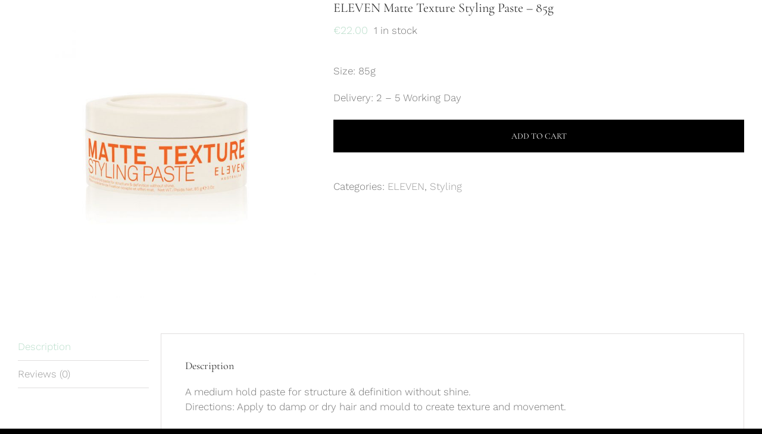

--- FILE ---
content_type: text/html; charset=UTF-8
request_url: https://susancollinshair.com/shop/eleven/eleven-matte-texture-styling-paste-85g/
body_size: 90098
content:
<!DOCTYPE html>
<html class="avada-html-layout-wide avada-html-header-position-top avada-has-site-width-percent avada-is-100-percent-template avada-has-site-width-100-percent avada-header-color-not-opaque" lang="en-AU" prefix="og: http://ogp.me/ns# fb: http://ogp.me/ns/fb#">
<head>
	<meta http-equiv="X-UA-Compatible" content="IE=edge" />
	<meta http-equiv="Content-Type" content="text/html; charset=utf-8"/>
	<meta name="viewport" content="width=device-width, initial-scale=1" />
	<title>ELEVEN Matte Texture Styling Paste &#8211; 85g &#8211; Susan Collins Home of Hair</title>
<meta name='robots' content='max-image-preview:large' />
<script>window._wca = window._wca || [];</script>
<link rel='dns-prefetch' href='//stats.wp.com' />
<link rel='dns-prefetch' href='//s.w.org' />
<link rel="alternate" type="application/rss+xml" title="Susan Collins Home of Hair &raquo; Feed" href="https://susancollinshair.com/feed/" />
<link rel="alternate" type="application/rss+xml" title="Susan Collins Home of Hair &raquo; Comments Feed" href="https://susancollinshair.com/comments/feed/" />
					<link rel="shortcut icon" href="https://susancollinshair.com/wp-content/uploads/2018/08/home-of-hair-favcon-1.png" type="image/x-icon" />
		
		
		
		
		
		<link rel="alternate" type="application/rss+xml" title="Susan Collins Home of Hair &raquo; ELEVEN Matte Texture Styling Paste &#8211; 85g Comments Feed" href="https://susancollinshair.com/shop/eleven/eleven-matte-texture-styling-paste-85g/feed/" />

		<meta property="og:title" content="ELEVEN Matte Texture Styling Paste - 85g"/>
		<meta property="og:type" content="article"/>
		<meta property="og:url" content="https://susancollinshair.com/shop/eleven/eleven-matte-texture-styling-paste-85g/"/>
		<meta property="og:site_name" content="Susan Collins Home of Hair"/>
		<meta property="og:description" content="A medium hold paste for structure &amp; definition without shine.
Directions: Apply to damp or dry hair and mould to create texture and movement."/>

									<meta property="og:image" content="https://susancollinshair.com/wp-content/uploads/2021/03/matte-texture-styling-paste-85g-PS.jpg"/>
									<script type="text/javascript">
			window._wpemojiSettings = {"baseUrl":"https:\/\/s.w.org\/images\/core\/emoji\/13.1.0\/72x72\/","ext":".png","svgUrl":"https:\/\/s.w.org\/images\/core\/emoji\/13.1.0\/svg\/","svgExt":".svg","source":{"concatemoji":"https:\/\/susancollinshair.com\/wp-includes\/js\/wp-emoji-release.min.js?ver=5.8.12"}};
			!function(e,a,t){var n,r,o,i=a.createElement("canvas"),p=i.getContext&&i.getContext("2d");function s(e,t){var a=String.fromCharCode;p.clearRect(0,0,i.width,i.height),p.fillText(a.apply(this,e),0,0);e=i.toDataURL();return p.clearRect(0,0,i.width,i.height),p.fillText(a.apply(this,t),0,0),e===i.toDataURL()}function c(e){var t=a.createElement("script");t.src=e,t.defer=t.type="text/javascript",a.getElementsByTagName("head")[0].appendChild(t)}for(o=Array("flag","emoji"),t.supports={everything:!0,everythingExceptFlag:!0},r=0;r<o.length;r++)t.supports[o[r]]=function(e){if(!p||!p.fillText)return!1;switch(p.textBaseline="top",p.font="600 32px Arial",e){case"flag":return s([127987,65039,8205,9895,65039],[127987,65039,8203,9895,65039])?!1:!s([55356,56826,55356,56819],[55356,56826,8203,55356,56819])&&!s([55356,57332,56128,56423,56128,56418,56128,56421,56128,56430,56128,56423,56128,56447],[55356,57332,8203,56128,56423,8203,56128,56418,8203,56128,56421,8203,56128,56430,8203,56128,56423,8203,56128,56447]);case"emoji":return!s([10084,65039,8205,55357,56613],[10084,65039,8203,55357,56613])}return!1}(o[r]),t.supports.everything=t.supports.everything&&t.supports[o[r]],"flag"!==o[r]&&(t.supports.everythingExceptFlag=t.supports.everythingExceptFlag&&t.supports[o[r]]);t.supports.everythingExceptFlag=t.supports.everythingExceptFlag&&!t.supports.flag,t.DOMReady=!1,t.readyCallback=function(){t.DOMReady=!0},t.supports.everything||(n=function(){t.readyCallback()},a.addEventListener?(a.addEventListener("DOMContentLoaded",n,!1),e.addEventListener("load",n,!1)):(e.attachEvent("onload",n),a.attachEvent("onreadystatechange",function(){"complete"===a.readyState&&t.readyCallback()})),(n=t.source||{}).concatemoji?c(n.concatemoji):n.wpemoji&&n.twemoji&&(c(n.twemoji),c(n.wpemoji)))}(window,document,window._wpemojiSettings);
		</script>
		<style type="text/css">
img.wp-smiley,
img.emoji {
	display: inline !important;
	border: none !important;
	box-shadow: none !important;
	height: 1em !important;
	width: 1em !important;
	margin: 0 .07em !important;
	vertical-align: -0.1em !important;
	background: none !important;
	padding: 0 !important;
}
</style>
	<link rel='stylesheet' id='wc-block-vendors-style-css'  href='https://susancollinshair.com/wp-content/plugins/woocommerce/packages/woocommerce-blocks/build/vendors-style.css?ver=4.9.1' type='text/css' media='all' />
<link rel='stylesheet' id='wc-block-style-css'  href='https://susancollinshair.com/wp-content/plugins/woocommerce/packages/woocommerce-blocks/build/style.css?ver=4.9.1' type='text/css' media='all' />
<style id='woocommerce-inline-inline-css' type='text/css'>
.woocommerce form .form-row .required { visibility: visible; }
</style>
<link rel='stylesheet' id='stripe_styles-css'  href='https://susancollinshair.com/wp-content/plugins/woocommerce-gateway-stripe/assets/css/stripe-styles.css?ver=5.1.1' type='text/css' media='all' />
<!--[if IE]>
<link rel='stylesheet' id='avada-IE-css'  href='https://susancollinshair.com/wp-content/themes/Avada/assets/css/dynamic/ie.min.css?ver=7.3.1' type='text/css' media='all' />
<style id='avada-IE-inline-css' type='text/css'>
.avada-select-parent .select-arrow{background-color:#ffffff}
.select-arrow{background-color:#ffffff}
</style>
<![endif]-->
<link rel='stylesheet' id='fusion-dynamic-css-css'  href='https://susancollinshair.com/wp-content/uploads/fusion-styles/80c8e2e0f676c116a5b51dd3738f0ee0.min.css?ver=3.3.1' type='text/css' media='all' />
<link rel='stylesheet' id='jetpack_css-css'  href='https://susancollinshair.com/wp-content/plugins/jetpack/css/jetpack.css?ver=9.7.3' type='text/css' media='all' />
<script type="text/template" id="tmpl-variation-template">
	<div class="woocommerce-variation-description">{{{ data.variation.variation_description }}}</div>
	<div class="woocommerce-variation-price">{{{ data.variation.price_html }}}</div>
	<div class="woocommerce-variation-availability">{{{ data.variation.availability_html }}}</div>
</script>
<script type="text/template" id="tmpl-unavailable-variation-template">
	<p>Sorry, this product is unavailable. Please choose a different combination.</p>
</script>
<script>if (document.location.protocol != "https:") { document.location = document.URL.replace(/^http:/i, "https:"); }</script><script type='text/javascript' src='https://susancollinshair.com/wp-includes/js/jquery/jquery.min.js?ver=3.6.0' id='jquery-core-js'></script>
<script type='text/javascript' src='https://susancollinshair.com/wp-includes/js/jquery/jquery-migrate.min.js?ver=3.3.2' id='jquery-migrate-js'></script>
<script type='text/javascript' id='woocommerce-tokenization-form-js-extra'>
/* <![CDATA[ */
var wc_tokenization_form_params = {"is_registration_required":"","is_logged_in":""};
/* ]]> */
</script>
<script type='text/javascript' src='https://susancollinshair.com/wp-content/plugins/woocommerce/assets/js/frontend/tokenization-form.min.js?ver=5.3.3' id='woocommerce-tokenization-form-js'></script>
<script defer type='text/javascript' src='https://stats.wp.com/s-202550.js' id='woocommerce-analytics-js'></script>
<link rel="https://api.w.org/" href="https://susancollinshair.com/wp-json/" /><link rel="alternate" type="application/json" href="https://susancollinshair.com/wp-json/wp/v2/product/522" /><link rel="EditURI" type="application/rsd+xml" title="RSD" href="https://susancollinshair.com/xmlrpc.php?rsd" />
<link rel="wlwmanifest" type="application/wlwmanifest+xml" href="https://susancollinshair.com/wp-includes/wlwmanifest.xml" /> 
<meta name="generator" content="WordPress 5.8.12" />
<meta name="generator" content="WooCommerce 5.3.3" />
<link rel="canonical" href="https://susancollinshair.com/shop/eleven/eleven-matte-texture-styling-paste-85g/" />
<link rel='shortlink' href='https://susancollinshair.com/?p=522' />
<link rel="alternate" type="application/json+oembed" href="https://susancollinshair.com/wp-json/oembed/1.0/embed?url=https%3A%2F%2Fsusancollinshair.com%2Fshop%2Feleven%2Feleven-matte-texture-styling-paste-85g%2F" />
<link rel="alternate" type="text/xml+oembed" href="https://susancollinshair.com/wp-json/oembed/1.0/embed?url=https%3A%2F%2Fsusancollinshair.com%2Fshop%2Feleven%2Feleven-matte-texture-styling-paste-85g%2F&#038;format=xml" />
<style type='text/css'>img#wpstats{display:none}</style>
		<style type="text/css" id="css-fb-visibility">@media screen and (max-width: 640px){body:not(.fusion-builder-ui-wireframe) .fusion-no-small-visibility{display:none !important;}body:not(.fusion-builder-ui-wireframe) .sm-text-align-center{text-align:center !important;}body:not(.fusion-builder-ui-wireframe) .sm-text-align-left{text-align:left !important;}body:not(.fusion-builder-ui-wireframe) .sm-text-align-right{text-align:right !important;}body:not(.fusion-builder-ui-wireframe) .sm-mx-auto{margin-left:auto !important;margin-right:auto !important;}body:not(.fusion-builder-ui-wireframe) .sm-ml-auto{margin-left:auto !important;}body:not(.fusion-builder-ui-wireframe) .sm-mr-auto{margin-right:auto !important;}body:not(.fusion-builder-ui-wireframe) .fusion-absolute-position-small{position:absolute;top:auto;width:100%;}}@media screen and (min-width: 641px) and (max-width: 1024px){body:not(.fusion-builder-ui-wireframe) .fusion-no-medium-visibility{display:none !important;}body:not(.fusion-builder-ui-wireframe) .md-text-align-center{text-align:center !important;}body:not(.fusion-builder-ui-wireframe) .md-text-align-left{text-align:left !important;}body:not(.fusion-builder-ui-wireframe) .md-text-align-right{text-align:right !important;}body:not(.fusion-builder-ui-wireframe) .md-mx-auto{margin-left:auto !important;margin-right:auto !important;}body:not(.fusion-builder-ui-wireframe) .md-ml-auto{margin-left:auto !important;}body:not(.fusion-builder-ui-wireframe) .md-mr-auto{margin-right:auto !important;}body:not(.fusion-builder-ui-wireframe) .fusion-absolute-position-medium{position:absolute;top:auto;width:100%;}}@media screen and (min-width: 1025px){body:not(.fusion-builder-ui-wireframe) .fusion-no-large-visibility{display:none !important;}body:not(.fusion-builder-ui-wireframe) .lg-text-align-center{text-align:center !important;}body:not(.fusion-builder-ui-wireframe) .lg-text-align-left{text-align:left !important;}body:not(.fusion-builder-ui-wireframe) .lg-text-align-right{text-align:right !important;}body:not(.fusion-builder-ui-wireframe) .lg-mx-auto{margin-left:auto !important;margin-right:auto !important;}body:not(.fusion-builder-ui-wireframe) .lg-ml-auto{margin-left:auto !important;}body:not(.fusion-builder-ui-wireframe) .lg-mr-auto{margin-right:auto !important;}body:not(.fusion-builder-ui-wireframe) .fusion-absolute-position-large{position:absolute;top:auto;width:100%;}}</style>	<noscript><style>.woocommerce-product-gallery{ opacity: 1 !important; }</style></noscript>
	<style type="text/css">.recentcomments a{display:inline !important;padding:0 !important;margin:0 !important;}</style> <style> 
.iframe-container { 
position: relative;
height: 800px; 
overflow: hidden; 
} 
.iframe-container iframe { 
position: absolute; 
top: 0; 
left: 0; 
width: 100%; 
 
} 
</style>		<script type="text/javascript">
			var doc = document.documentElement;
			doc.setAttribute( 'data-useragent', navigator.userAgent );
		</script>
		
	<style>
.iframe-container {
position: relative;
height: 800px;
overflow: hidden;
}
.iframe-container iframe {
position: absolute;
top: 0;
left: 0;
width: 100%;

}
</style></head>

<body data-rsssl=1 class="product-template-default single single-product postid-522 theme-Avada woocommerce woocommerce-page woocommerce-no-js fusion-image-hovers fusion-pagination-sizing fusion-button_size-large fusion-button_type-flat fusion-button_span-no avada-image-rollover-circle-yes avada-image-rollover-yes avada-image-rollover-direction-left fusion-body ltr fusion-sticky-header no-tablet-sticky-header no-mobile-sticky-header no-mobile-slidingbar no-mobile-totop avada-has-rev-slider-styles fusion-disable-outline fusion-sub-menu-fade mobile-logo-pos-left layout-wide-mode avada-has-boxed-modal-shadow-none layout-scroll-offset-full avada-has-zero-margin-offset-top fusion-top-header menu-text-align-center fusion-woo-product-design-classic fusion-woo-shop-page-columns-4 fusion-woo-related-columns-4 fusion-woo-archive-page-columns-3 avada-has-woo-gallery-disabled woo-sale-badge-circle woo-outofstock-badge-top_bar mobile-menu-design-modern fusion-show-pagination-text fusion-header-layout-v6 avada-responsive avada-footer-fx-none avada-menu-highlight-style-bar fusion-search-form-classic fusion-main-menu-search-overlay fusion-avatar-square avada-sticky-shrinkage avada-dropdown-styles avada-blog-layout-large avada-blog-archive-layout-large avada-header-shadow-no avada-menu-icon-position-left avada-has-megamenu-shadow avada-has-mainmenu-dropdown-divider avada-has-breadcrumb-mobile-hidden avada-has-titlebar-hide avada-has-pagination-padding avada-flyout-menu-direction-fade avada-ec-views-v1" >

		<a class="skip-link screen-reader-text" href="#content">Skip to content</a>

	<div id="boxed-wrapper">
		<div class="fusion-sides-frame"></div>
		<div id="wrapper" class="fusion-wrapper">
			<div id="home" style="position:relative;top:-1px;"></div>
			
				
			<header class="fusion-header-wrapper">
				<div class="fusion-header-v6 fusion-logo-alignment fusion-logo-left fusion-sticky-menu- fusion-sticky-logo-1 fusion-mobile-logo-1  fusion-header-has-flyout-menu">
					<div class="fusion-header-sticky-height"></div>
<div class="fusion-header">
	<div class="fusion-row">
		<div class="fusion-header-v6-content fusion-header-has-flyout-menu-content">
				<div class="fusion-logo" data-margin-top="31px" data-margin-bottom="31px" data-margin-left="0px" data-margin-right="0px">
			<a class="fusion-logo-link"  href="https://susancollinshair.com/" >

						<!-- standard logo -->
			<img src="https://susancollinshair.com/wp-content/uploads/2018/08/susan-collins-logo-400.png" srcset="https://susancollinshair.com/wp-content/uploads/2018/08/susan-collins-logo-400.png 1x, https://susancollinshair.com/wp-content/uploads/2018/08/susan-collins-logo-800.png 2x" width="400" height="49" style="max-height:49px;height:auto;" alt="Susan Collins Home of Hair Logo" data-retina_logo_url="https://susancollinshair.com/wp-content/uploads/2018/08/susan-collins-logo-800.png" class="fusion-standard-logo" />

											<!-- mobile logo -->
				<img src="https://susancollinshair.com/wp-content/uploads/2018/08/susan-collins-logo-250.png" srcset="https://susancollinshair.com/wp-content/uploads/2018/08/susan-collins-logo-250.png 1x" width="250" height="31" alt="Susan Collins Home of Hair Logo" data-retina_logo_url="" class="fusion-mobile-logo" />
			
											<!-- sticky header logo -->
				<img src="https://susancollinshair.com/wp-content/uploads/2018/08/susan-collins-logo-250.png" srcset="https://susancollinshair.com/wp-content/uploads/2018/08/susan-collins-logo-250.png 1x, https://susancollinshair.com/wp-content/uploads/2018/08/susan-collins-logo-500.png 2x" width="250" height="31" style="max-height:31px;height:auto;" alt="Susan Collins Home of Hair Logo" data-retina_logo_url="https://susancollinshair.com/wp-content/uploads/2018/08/susan-collins-logo-500.png" class="fusion-sticky-logo" />
					</a>
		</div>
			<div class="fusion-flyout-menu-icons">
				<div class="fusion-flyout-cart-wrapper"><a href="https://susancollinshair.com/?page_id=320" class="fusion-icon fusion-icon-shopping-cart" aria-hidden="true" aria-label="Toggle Shopping Cart"></a></div>
				
				
				<a class="fusion-flyout-menu-toggle" aria-hidden="true" aria-label="Toggle Menu" href="#">
					<div class="fusion-toggle-icon-line"></div>
					<div class="fusion-toggle-icon-line"></div>
					<div class="fusion-toggle-icon-line"></div>
				</a>
			</div>
		</div>

		<div class="fusion-main-menu fusion-flyout-menu" role="navigation" aria-label="Main Menu">
			<ul id="menu-main-nav" class="fusion-menu"><li  id="menu-item-22"  class="menu-item menu-item-type-post_type menu-item-object-page menu-item-home menu-item-22"  data-item-id="22"><a  href="https://susancollinshair.com/" class="fusion-bar-highlight"><span class="menu-text">Home</span></a></li><li  id="menu-item-21"  class="menu-item menu-item-type-post_type menu-item-object-page menu-item-21"  data-item-id="21"><a  href="https://susancollinshair.com/services/" class="fusion-bar-highlight"><span class="menu-text">Services</span></a></li><li  id="menu-item-1023"  class="menu-item menu-item-type-post_type menu-item-object-page menu-item-1023"  data-item-id="1023"><a  href="https://susancollinshair.com/bcorp/" class="fusion-bar-highlight"><span class="menu-text">BCorp</span></a></li><li  id="menu-item-939"  class="menu-item menu-item-type-post_type menu-item-object-page menu-item-939"  data-item-id="939"><a  href="https://susancollinshair.com/bridal/" class="fusion-bar-highlight"><span class="menu-text">Bridal</span></a></li><li  id="menu-item-171"  class="menu-item menu-item-type-post_type menu-item-object-page menu-item-171"  data-item-id="171"><a  href="https://susancollinshair.com/our-team/" class="fusion-bar-highlight"><span class="menu-text">Our Team</span></a></li><li  id="menu-item-19"  class="menu-item menu-item-type-post_type menu-item-object-page menu-item-19"  data-item-id="19"><a  href="https://susancollinshair.com/salon/" class="fusion-bar-highlight"><span class="menu-text">Salon</span></a></li><li  id="menu-item-20"  class="menu-item menu-item-type-post_type menu-item-object-page menu-item-20"  data-item-id="20"><a  href="https://susancollinshair.com/book-appointment/" class="fusion-bar-highlight"><span class="menu-text">Appointments</span></a></li><li  id="menu-item-1018"  class="menu-item menu-item-type-post_type menu-item-object-page menu-item-1018"  data-item-id="1018"><a  href="https://susancollinshair.com/mission-statement/" class="fusion-bar-highlight"><span class="menu-text">Mission Statement</span></a></li><li  id="menu-item-1078"  class="menu-item menu-item-type-post_type menu-item-object-page menu-item-1078 fusion-flyout-menu-item-last"  data-item-id="1078"><a  href="https://susancollinshair.com/cancellation-policy/" class="fusion-bar-highlight"><span class="menu-text">Cancellation Policy</span></a></li></ul>		</div>

		
		<div class="fusion-flyout-menu-bg"></div>
	</div>
</div>
				</div>
				<div class="fusion-clearfix"></div>
			</header>
							
				
		<div id="sliders-container">
					</div>
				
				
			
			
						<main id="main" class="clearfix width-100">
				<div class="fusion-row" style="max-width:100%;">

			<div class="woocommerce-container">
			<section id="content"class="" style="width: 100%;">
		<div data-slug="" class="wpf-search-container">
					
			<div class="woocommerce-notices-wrapper"></div><div id="product-522" class="product type-product post-522 status-publish first instock product_cat-eleven product_cat-styling has-post-thumbnail taxable shipping-taxable purchasable product-type-simple product-grid-view">

	<div class="avada-single-product-gallery-wrapper avada-product-images-global avada-product-images-thumbnails-bottom">
<div class="woocommerce-product-gallery woocommerce-product-gallery--with-images woocommerce-product-gallery--columns-4 images avada-product-gallery" data-columns="4" style="opacity: 0; transition: opacity .25s ease-in-out;">
	<figure class="woocommerce-product-gallery__wrapper">
		<div data-thumb="https://susancollinshair.com/wp-content/uploads/2021/03/matte-texture-styling-paste-85g-PS-100x100.jpg" data-thumb-alt="" class="woocommerce-product-gallery__image"><a href="https://susancollinshair.com/wp-content/uploads/2021/03/matte-texture-styling-paste-85g-PS.jpg"><img width="700" height="700" src="https://susancollinshair.com/wp-content/uploads/2021/03/matte-texture-styling-paste-85g-PS-700x700.jpg" class="wp-post-image" alt="" title="matte-texture-styling-paste-85g-PS" data-caption="" data-src="https://susancollinshair.com/wp-content/uploads/2021/03/matte-texture-styling-paste-85g-PS.jpg" data-large_image="https://susancollinshair.com/wp-content/uploads/2021/03/matte-texture-styling-paste-85g-PS.jpg" data-large_image_width="1200" data-large_image_height="1200" srcset="https://susancollinshair.com/wp-content/uploads/2021/03/matte-texture-styling-paste-85g-PS-66x66.jpg 66w, https://susancollinshair.com/wp-content/uploads/2021/03/matte-texture-styling-paste-85g-PS-100x100.jpg 100w, https://susancollinshair.com/wp-content/uploads/2021/03/matte-texture-styling-paste-85g-PS-150x150.jpg 150w, https://susancollinshair.com/wp-content/uploads/2021/03/matte-texture-styling-paste-85g-PS-200x200.jpg 200w, https://susancollinshair.com/wp-content/uploads/2021/03/matte-texture-styling-paste-85g-PS-300x300.jpg 300w, https://susancollinshair.com/wp-content/uploads/2021/03/matte-texture-styling-paste-85g-PS-400x400.jpg 400w, https://susancollinshair.com/wp-content/uploads/2021/03/matte-texture-styling-paste-85g-PS-500x500.jpg 500w, https://susancollinshair.com/wp-content/uploads/2021/03/matte-texture-styling-paste-85g-PS-600x600.jpg 600w, https://susancollinshair.com/wp-content/uploads/2021/03/matte-texture-styling-paste-85g-PS-700x700.jpg 700w, https://susancollinshair.com/wp-content/uploads/2021/03/matte-texture-styling-paste-85g-PS-768x768.jpg 768w, https://susancollinshair.com/wp-content/uploads/2021/03/matte-texture-styling-paste-85g-PS-800x800.jpg 800w, https://susancollinshair.com/wp-content/uploads/2021/03/matte-texture-styling-paste-85g-PS-1024x1024.jpg 1024w, https://susancollinshair.com/wp-content/uploads/2021/03/matte-texture-styling-paste-85g-PS.jpg 1200w" sizes="(max-width: 700px) 100vw, 700px" /></a><a class="avada-product-gallery-lightbox-trigger" href="https://susancollinshair.com/wp-content/uploads/2021/03/matte-texture-styling-paste-85g-PS.jpg" data-rel="iLightbox[]" alt="" data-title="matte-texture-styling-paste-85g-PS" data-caption=""></a></div>	</figure>
</div>
</div>

	<div class="summary entry-summary">
		<div class="summary-container"><h1 itemprop="name" class="product_title entry-title">ELEVEN Matte Texture Styling Paste &#8211; 85g</h1>
<p class="price"><span class="woocommerce-Price-amount amount"><bdi><span class="woocommerce-Price-currencySymbol">&euro;</span>22.00</bdi></span></p>
<div class="avada-availability">
	<p class="stock in-stock">1 in stock</p></div>
<div class="product-border fusion-separator sep-none"></div>

<div class="post-content woocommerce-product-details__short-description">
	<p>Size: 85g</p>
<p>Delivery: 2 &#8211; 5 Working Day</p>
</div>
<p class="stock in-stock">1 in stock</p>

	
	<form class="cart" action="https://susancollinshair.com/shop/eleven/eleven-matte-texture-styling-paste-85g/" method="post" enctype='multipart/form-data'>
		
			<div class="quantity hidden">
		<input type="hidden" id="quantity_693e3567be255" class="qty" name="quantity" value="1" />
	</div>
			<div id="wc-stripe-payment-request-wrapper" style="clear:both;padding-top:1.5em;display:none;">
			<div id="wc-stripe-payment-request-button">
								<!-- A Stripe Element will be inserted here. -->
			</div>
		</div>
				<p id="wc-stripe-payment-request-button-separator" style="margin-top:1.5em;text-align:center;display:none;">&mdash; OR &mdash;</p>
		
		<button type="submit" name="add-to-cart" value="522" class="single_add_to_cart_button button alt">Add to cart</button>

			</form>

	
<div class="product_meta">

	
	
	<span class="posted_in">Categories: <a href="https://susancollinshair.com/product-category/eleven/" rel="tag">ELEVEN</a>, <a href="https://susancollinshair.com/product-category/styling/" rel="tag">Styling</a></span>
	
	
</div>
</div>	</div>

	
	<div class="woocommerce-tabs wc-tabs-wrapper">
		<ul class="tabs wc-tabs" role="tablist">
							<li class="description_tab" id="tab-title-description" role="tab" aria-controls="tab-description">
					<a href="#tab-description">
						Description					</a>
				</li>
							<li class="reviews_tab" id="tab-title-reviews" role="tab" aria-controls="tab-reviews">
					<a href="#tab-reviews">
						Reviews (0)					</a>
				</li>
					</ul>
					<div class="woocommerce-Tabs-panel woocommerce-Tabs-panel--description panel entry-content wc-tab" id="tab-description" role="tabpanel" aria-labelledby="tab-title-description">
				
<div class="post-content">
		  <h3 class="fusion-woocommerce-tab-title">Description</h3>
	
	<p>A medium hold paste for structure &amp; definition without shine.<br />
Directions: Apply to damp or dry hair and mould to create texture and movement.</p>
</div>
			</div>
					<div class="woocommerce-Tabs-panel woocommerce-Tabs-panel--reviews panel entry-content wc-tab" id="tab-reviews" role="tabpanel" aria-labelledby="tab-title-reviews">
				<div id="reviews" class="woocommerce-Reviews">
	<div id="comments">
		<h2 class="woocommerce-Reviews-title">
			Reviews		</h2>

					<p class="woocommerce-noreviews">There are no reviews yet.</p>
			</div>

			<div id="review_form_wrapper">
			<div id="review_form">
					<div id="respond" class="comment-respond">
		<span id="reply-title" class="comment-reply-title">Be the first to review &ldquo;ELEVEN Matte Texture Styling Paste &#8211; 85g&rdquo; <small><a rel="nofollow" id="cancel-comment-reply-link" href="/shop/eleven/eleven-matte-texture-styling-paste-85g/#respond" style="display:none;">Cancel reply</a></small></span><form action="https://susancollinshair.com/wp-comments-post.php" method="post" id="commentform" class="comment-form"><p class="comment-notes"><span id="email-notes">Your email address will not be published.</span> Required fields are marked <span class="required">*</span></p><div class="comment-form-rating"><label for="rating">Your rating&nbsp;<span class="required">*</span></label><select name="rating" id="rating" required>
						<option value="">Rate&hellip;</option>
						<option value="5">Perfect</option>
						<option value="4">Good</option>
						<option value="3">Average</option>
						<option value="2">Not that bad</option>
						<option value="1">Very poor</option>
					</select></div><p class="comment-form-comment"><label for="comment">Your review&nbsp;<span class="required">*</span></label><textarea id="comment" name="comment" cols="45" rows="8" required></textarea></p><p class="comment-form-author"><label for="author">Name&nbsp;<span class="required">*</span></label><input id="author" name="author" type="text" value="" size="30" required /></p>
<p class="comment-form-email"><label for="email">Email&nbsp;<span class="required">*</span></label><input id="email" name="email" type="email" value="" size="30" required /></p>
<p class="form-submit"><input name="submit" type="submit" id="submit" class="submit" value="Submit" /> <input type='hidden' name='comment_post_ID' value='522' id='comment_post_ID' />
<input type='hidden' name='comment_parent' id='comment_parent' value='0' />
</p></form>	</div><!-- #respond -->
				</div>
		</div>
	
	<div class="clear"></div>
</div>
			</div>
		
			</div>

<div class="fusion-clearfix"></div>

		<ul class="social-share clearfix">
		<li class="facebook">
			<a class="fusion-facebook-sharer-icon" href="https://www.facebook.com/sharer.php?u=https%3A%2F%2Fsusancollinshair.com%2Fshop%2Feleven%2Feleven-matte-texture-styling-paste-85g%2F" target="_blank" rel="noopener noreferrer">
				<i class="fontawesome-icon medium circle-yes fusion-icon-facebook" aria-hidden="true"></i>
				<div class="fusion-woo-social-share-text">
					<span>Share On Facebook</span>
				</div>
			</a>
		</li>
		<li class="twitter">
			<a href="https://twitter.com/share?text=ELEVEN Matte Texture Styling Paste &#8211; 85g&amp;url=https%3A%2F%2Fsusancollinshair.com%2Fshop%2Feleven%2Feleven-matte-texture-styling-paste-85g%2F" target="_blank" rel="noopener noreferrer">
				<i class="fontawesome-icon medium circle-yes fusion-icon-twitter" aria-hidden="true"></i>
				<div class="fusion-woo-social-share-text">
					<span>Tweet This Product</span>
				</div>
			</a>
		</li>
		<li class="pinterest">
						<a href="http://pinterest.com/pin/create/button/?url=https%3A%2F%2Fsusancollinshair.com%2Fshop%2Feleven%2Feleven-matte-texture-styling-paste-85g%2F&amp;description=ELEVEN%20Matte%20Texture%20Styling%20Paste%20%26%238211%3B%2085g&amp;media=https%3A%2F%2Fsusancollinshair.com%2Fwp-content%2Fuploads%2F2021%2F03%2Fmatte-texture-styling-paste-85g-PS.jpg" target="_blank" rel="noopener noreferrer">
				<i class="fontawesome-icon medium circle-yes fusion-icon-pinterest" aria-hidden="true"></i>
				<div class="fusion-woo-social-share-text">
					<span>Pin This Product</span>
				</div>
			</a>
		</li>
		<li class="email">
			<a href="mailto:?subject=ELEVEN%20Matte%20Texture%20Styling%20Paste%20%E2%80%93%2085g&body=https://susancollinshair.com/shop/eleven/eleven-matte-texture-styling-paste-85g/" target="_blank" rel="noopener noreferrer">
				<i class="fontawesome-icon medium circle-yes fusion-icon-mail" aria-hidden="true"></i>
				<div class="fusion-woo-social-share-text">
					<span>Email This Product</span>
				</div>
			</a>
		</li>
	</ul>
<div class="fusion-clearfix"></div>
	<section class="related products">

					<h2>Related products</h2>
				
		<ul class="products clearfix products-4">

			
					<li class="product type-product post-528 status-publish first instock product_cat-eleven product_cat-styling has-post-thumbnail taxable shipping-taxable purchasable product-type-simple product-grid-view">
	<div class="fusion-product-wrapper">
<a href="https://susancollinshair.com/shop/eleven/eleven-keep-my-curl-defining-cream/" class="product-images" aria-label="ELEVEN Keep My Curl Defining Cream">

<div class="featured-image">
		<img width="500" height="500" src="https://susancollinshair.com/wp-content/uploads/2021/03/keep-my-curl-defining-cream-150ml-PS-SLIM-500x500.jpg" class="attachment-shop_catalog size-shop_catalog wp-post-image" alt="" srcset="https://susancollinshair.com/wp-content/uploads/2021/03/keep-my-curl-defining-cream-150ml-PS-SLIM-66x66.jpg 66w, https://susancollinshair.com/wp-content/uploads/2021/03/keep-my-curl-defining-cream-150ml-PS-SLIM-100x100.jpg 100w, https://susancollinshair.com/wp-content/uploads/2021/03/keep-my-curl-defining-cream-150ml-PS-SLIM-150x150.jpg 150w, https://susancollinshair.com/wp-content/uploads/2021/03/keep-my-curl-defining-cream-150ml-PS-SLIM-200x200.jpg 200w, https://susancollinshair.com/wp-content/uploads/2021/03/keep-my-curl-defining-cream-150ml-PS-SLIM-300x300.jpg 300w, https://susancollinshair.com/wp-content/uploads/2021/03/keep-my-curl-defining-cream-150ml-PS-SLIM-400x400.jpg 400w, https://susancollinshair.com/wp-content/uploads/2021/03/keep-my-curl-defining-cream-150ml-PS-SLIM-500x500.jpg 500w, https://susancollinshair.com/wp-content/uploads/2021/03/keep-my-curl-defining-cream-150ml-PS-SLIM-600x600.jpg 600w, https://susancollinshair.com/wp-content/uploads/2021/03/keep-my-curl-defining-cream-150ml-PS-SLIM-700x700.jpg 700w, https://susancollinshair.com/wp-content/uploads/2021/03/keep-my-curl-defining-cream-150ml-PS-SLIM-768x768.jpg 768w, https://susancollinshair.com/wp-content/uploads/2021/03/keep-my-curl-defining-cream-150ml-PS-SLIM-800x800.jpg 800w, https://susancollinshair.com/wp-content/uploads/2021/03/keep-my-curl-defining-cream-150ml-PS-SLIM-1024x1024.jpg 1024w, https://susancollinshair.com/wp-content/uploads/2021/03/keep-my-curl-defining-cream-150ml-PS-SLIM.jpg 1200w" sizes="(max-width: 500px) 100vw, 500px" />
						<div class="cart-loading"><i class="fusion-icon-spinner" aria-hidden="true"></i></div>
			</div>
</a>
<div class="fusion-product-content">
	<div class="product-details">
		<div class="product-details-container">
<h3 class="product-title">
	<a href="https://susancollinshair.com/shop/eleven/eleven-keep-my-curl-defining-cream/">
		ELEVEN Keep My Curl Defining Cream	</a>
</h3>
<div class="fusion-price-rating">

	<span class="price"><span class="woocommerce-Price-amount amount"><bdi><span class="woocommerce-Price-currencySymbol">&euro;</span>22.00</bdi></span></span>
		</div>
	</div>
</div>


	<div class="product-buttons">
		<div class="fusion-content-sep sep-double sep-solid"></div>
		<div class="product-buttons-container clearfix">
<a href="?add-to-cart=528" data-quantity="1" class="button product_type_simple add_to_cart_button ajax_add_to_cart" data-product_id="528" data-product_sku="" aria-label="Add &ldquo;ELEVEN Keep My Curl Defining Cream&rdquo; to your cart" rel="nofollow">Add to cart</a>
<a href="https://susancollinshair.com/shop/eleven/eleven-keep-my-curl-defining-cream/" class="show_details_button">
	Details</a>


	</div>
	</div>

	</div> </div>
</li>

			
					<li class="product type-product post-526 status-publish instock product_cat-eleven product_cat-styling has-post-thumbnail taxable shipping-taxable purchasable product-type-simple product-grid-view">
	<div class="fusion-product-wrapper">
<a href="https://susancollinshair.com/shop/eleven/eleven-dry-shampoo-volume-paste/" class="product-images" aria-label="ELEVEN Dry Shampoo Volume Paste">

<div class="featured-image">
		<img width="500" height="500" src="https://susancollinshair.com/wp-content/uploads/2021/03/dry-shampoo-volume-paste-85g-DS-500x500.jpg" class="attachment-shop_catalog size-shop_catalog wp-post-image" alt="" srcset="https://susancollinshair.com/wp-content/uploads/2021/03/dry-shampoo-volume-paste-85g-DS-66x66.jpg 66w, https://susancollinshair.com/wp-content/uploads/2021/03/dry-shampoo-volume-paste-85g-DS-100x100.jpg 100w, https://susancollinshair.com/wp-content/uploads/2021/03/dry-shampoo-volume-paste-85g-DS-150x150.jpg 150w, https://susancollinshair.com/wp-content/uploads/2021/03/dry-shampoo-volume-paste-85g-DS-200x200.jpg 200w, https://susancollinshair.com/wp-content/uploads/2021/03/dry-shampoo-volume-paste-85g-DS-300x300.jpg 300w, https://susancollinshair.com/wp-content/uploads/2021/03/dry-shampoo-volume-paste-85g-DS-400x400.jpg 400w, https://susancollinshair.com/wp-content/uploads/2021/03/dry-shampoo-volume-paste-85g-DS-500x500.jpg 500w, https://susancollinshair.com/wp-content/uploads/2021/03/dry-shampoo-volume-paste-85g-DS-600x600.jpg 600w, https://susancollinshair.com/wp-content/uploads/2021/03/dry-shampoo-volume-paste-85g-DS-700x700.jpg 700w, https://susancollinshair.com/wp-content/uploads/2021/03/dry-shampoo-volume-paste-85g-DS-768x768.jpg 768w, https://susancollinshair.com/wp-content/uploads/2021/03/dry-shampoo-volume-paste-85g-DS-800x800.jpg 800w, https://susancollinshair.com/wp-content/uploads/2021/03/dry-shampoo-volume-paste-85g-DS-1024x1024.jpg 1024w, https://susancollinshair.com/wp-content/uploads/2021/03/dry-shampoo-volume-paste-85g-DS.jpg 1200w" sizes="(max-width: 500px) 100vw, 500px" />
						<div class="cart-loading"><i class="fusion-icon-spinner" aria-hidden="true"></i></div>
			</div>
</a>
<div class="fusion-product-content">
	<div class="product-details">
		<div class="product-details-container">
<h3 class="product-title">
	<a href="https://susancollinshair.com/shop/eleven/eleven-dry-shampoo-volume-paste/">
		ELEVEN Dry Shampoo Volume Paste	</a>
</h3>
<div class="fusion-price-rating">

	<span class="price"><span class="woocommerce-Price-amount amount"><bdi><span class="woocommerce-Price-currencySymbol">&euro;</span>22.00</bdi></span></span>
		</div>
	</div>
</div>


	<div class="product-buttons">
		<div class="fusion-content-sep sep-double sep-solid"></div>
		<div class="product-buttons-container clearfix">
<a href="?add-to-cart=526" data-quantity="1" class="button product_type_simple add_to_cart_button ajax_add_to_cart" data-product_id="526" data-product_sku="" aria-label="Add &ldquo;ELEVEN Dry Shampoo Volume Paste&rdquo; to your cart" rel="nofollow">Add to cart</a>
<a href="https://susancollinshair.com/shop/eleven/eleven-dry-shampoo-volume-paste/" class="show_details_button">
	Details</a>


	</div>
	</div>

	</div> </div>
</li>

			
					<li class="product type-product post-531 status-publish instock product_cat-eleven product_cat-styling has-post-thumbnail taxable shipping-taxable purchasable product-type-simple product-grid-view">
	<div class="fusion-product-wrapper">
<a href="https://susancollinshair.com/shop/eleven/eleven-i-want-body-volume-foam/" class="product-images" aria-label="ELEVEN I Want Body Volume Foam">

<div class="featured-image">
		<img width="500" height="500" src="https://susancollinshair.com/wp-content/uploads/2021/03/i-want-body-volume-foam-200ml-PS-500x500.jpg" class="attachment-shop_catalog size-shop_catalog wp-post-image" alt="" srcset="https://susancollinshair.com/wp-content/uploads/2021/03/i-want-body-volume-foam-200ml-PS-66x66.jpg 66w, https://susancollinshair.com/wp-content/uploads/2021/03/i-want-body-volume-foam-200ml-PS-100x100.jpg 100w, https://susancollinshair.com/wp-content/uploads/2021/03/i-want-body-volume-foam-200ml-PS-150x150.jpg 150w, https://susancollinshair.com/wp-content/uploads/2021/03/i-want-body-volume-foam-200ml-PS-200x200.jpg 200w, https://susancollinshair.com/wp-content/uploads/2021/03/i-want-body-volume-foam-200ml-PS-300x300.jpg 300w, https://susancollinshair.com/wp-content/uploads/2021/03/i-want-body-volume-foam-200ml-PS-400x400.jpg 400w, https://susancollinshair.com/wp-content/uploads/2021/03/i-want-body-volume-foam-200ml-PS-500x500.jpg 500w, https://susancollinshair.com/wp-content/uploads/2021/03/i-want-body-volume-foam-200ml-PS-600x600.jpg 600w, https://susancollinshair.com/wp-content/uploads/2021/03/i-want-body-volume-foam-200ml-PS-700x700.jpg 700w, https://susancollinshair.com/wp-content/uploads/2021/03/i-want-body-volume-foam-200ml-PS-768x768.jpg 768w, https://susancollinshair.com/wp-content/uploads/2021/03/i-want-body-volume-foam-200ml-PS-800x800.jpg 800w, https://susancollinshair.com/wp-content/uploads/2021/03/i-want-body-volume-foam-200ml-PS-1024x1024.jpg 1024w, https://susancollinshair.com/wp-content/uploads/2021/03/i-want-body-volume-foam-200ml-PS.jpg 1200w" sizes="(max-width: 500px) 100vw, 500px" />
						<div class="cart-loading"><i class="fusion-icon-spinner" aria-hidden="true"></i></div>
			</div>
</a>
<div class="fusion-product-content">
	<div class="product-details">
		<div class="product-details-container">
<h3 class="product-title">
	<a href="https://susancollinshair.com/shop/eleven/eleven-i-want-body-volume-foam/">
		ELEVEN I Want Body Volume Foam	</a>
</h3>
<div class="fusion-price-rating">

	<span class="price"><span class="woocommerce-Price-amount amount"><bdi><span class="woocommerce-Price-currencySymbol">&euro;</span>22.00</bdi></span></span>
		</div>
	</div>
</div>


	<div class="product-buttons">
		<div class="fusion-content-sep sep-double sep-solid"></div>
		<div class="product-buttons-container clearfix">
<a href="?add-to-cart=531" data-quantity="1" class="button product_type_simple add_to_cart_button ajax_add_to_cart" data-product_id="531" data-product_sku="" aria-label="Add &ldquo;ELEVEN I Want Body Volume Foam&rdquo; to your cart" rel="nofollow">Add to cart</a>
<a href="https://susancollinshair.com/shop/eleven/eleven-i-want-body-volume-foam/" class="show_details_button">
	Details</a>


	</div>
	</div>

	</div> </div>
</li>

			
					<li class="product type-product post-514 status-publish last instock product_cat-conditioner product_cat-eleven has-post-thumbnail taxable shipping-taxable purchasable product-type-simple product-grid-view">
	<div class="fusion-product-wrapper">
<a href="https://susancollinshair.com/shop/conditioner/eleven-i-want-body-volume-conditioner-300ml/" class="product-images" aria-label="ELEVEN I Want Body Volume Conditioner &#8211; 300ml">

<div class="featured-image">
		<img width="500" height="500" src="https://susancollinshair.com/wp-content/uploads/2021/03/i-want-body-volume-conditioner-300ml-PS-500x500.jpg" class="attachment-shop_catalog size-shop_catalog wp-post-image" alt="" srcset="https://susancollinshair.com/wp-content/uploads/2021/03/i-want-body-volume-conditioner-300ml-PS-66x66.jpg 66w, https://susancollinshair.com/wp-content/uploads/2021/03/i-want-body-volume-conditioner-300ml-PS-100x100.jpg 100w, https://susancollinshair.com/wp-content/uploads/2021/03/i-want-body-volume-conditioner-300ml-PS-150x150.jpg 150w, https://susancollinshair.com/wp-content/uploads/2021/03/i-want-body-volume-conditioner-300ml-PS-200x200.jpg 200w, https://susancollinshair.com/wp-content/uploads/2021/03/i-want-body-volume-conditioner-300ml-PS-300x300.jpg 300w, https://susancollinshair.com/wp-content/uploads/2021/03/i-want-body-volume-conditioner-300ml-PS-400x400.jpg 400w, https://susancollinshair.com/wp-content/uploads/2021/03/i-want-body-volume-conditioner-300ml-PS-500x500.jpg 500w, https://susancollinshair.com/wp-content/uploads/2021/03/i-want-body-volume-conditioner-300ml-PS-600x600.jpg 600w, https://susancollinshair.com/wp-content/uploads/2021/03/i-want-body-volume-conditioner-300ml-PS-700x700.jpg 700w, https://susancollinshair.com/wp-content/uploads/2021/03/i-want-body-volume-conditioner-300ml-PS-768x768.jpg 768w, https://susancollinshair.com/wp-content/uploads/2021/03/i-want-body-volume-conditioner-300ml-PS-800x800.jpg 800w, https://susancollinshair.com/wp-content/uploads/2021/03/i-want-body-volume-conditioner-300ml-PS-1024x1024.jpg 1024w, https://susancollinshair.com/wp-content/uploads/2021/03/i-want-body-volume-conditioner-300ml-PS.jpg 1200w" sizes="(max-width: 500px) 100vw, 500px" />
						<div class="cart-loading"><i class="fusion-icon-spinner" aria-hidden="true"></i></div>
			</div>
</a>
<div class="fusion-product-content">
	<div class="product-details">
		<div class="product-details-container">
<h3 class="product-title">
	<a href="https://susancollinshair.com/shop/conditioner/eleven-i-want-body-volume-conditioner-300ml/">
		ELEVEN I Want Body Volume Conditioner &#8211; 300ml	</a>
</h3>
<div class="fusion-price-rating">

	<span class="price"><span class="woocommerce-Price-amount amount"><bdi><span class="woocommerce-Price-currencySymbol">&euro;</span>21.00</bdi></span></span>
		</div>
	</div>
</div>


	<div class="product-buttons">
		<div class="fusion-content-sep sep-double sep-solid"></div>
		<div class="product-buttons-container clearfix">
<a href="?add-to-cart=514" data-quantity="1" class="button product_type_simple add_to_cart_button ajax_add_to_cart" data-product_id="514" data-product_sku="" aria-label="Add &ldquo;ELEVEN I Want Body Volume Conditioner - 300ml&rdquo; to your cart" rel="nofollow">Add to cart</a>
<a href="https://susancollinshair.com/shop/conditioner/eleven-i-want-body-volume-conditioner-300ml/" class="show_details_button">
	Details</a>


	</div>
	</div>

	</div> </div>
</li>

			
		</ul>

	</section>
	</div>


		
	</div>
	</section>
</div>

	
						<div class="fusion-woocommerce-quick-view-overlay"></div>
<div class="fusion-woocommerce-quick-view-container quick-view woocommerce">
	<script type="text/javascript">
		var quickViewNonce =  'a4b6440b86';
	</script>

	<div class="fusion-wqv-close">
		<button type="button"><span class="screen-reader-text">Close product quick view</span>&times;</button>
	</div>

	<div class="fusion-wqv-loader product">
		<h2 class="product_title entry-title"></h2>
		<div class="fusion-price-rating">
			<div class="price"></div>
			<div class="star-rating"></div>
		</div>
		<div class="fusion-slider-loading"></div>
	</div>

	<div class="fusion-wqv-preview-image"></div>

	<div class="fusion-wqv-content">
		<div class="product">
			<div class="woocommerce-product-gallery"></div>

			<div class="summary entry-summary scrollable">
				<div class="summary-content"></div>
			</div>
		</div>
	</div>
</div>

					</div>  <!-- fusion-row -->
				</main>  <!-- #main -->
				
				
								
					
		<div class="fusion-footer">
					
	<footer class="fusion-footer-widget-area fusion-widget-area">
		<div class="fusion-row">
			<div class="fusion-columns fusion-columns-1 fusion-widget-area">
				
																									<div class="fusion-column fusion-column-last col-lg-12 col-md-12 col-sm-12">
							<section id="custom_html-2" class="widget_text fusion-footer-widget-column widget widget_custom_html"><div class="textwidget custom-html-widget"><div class="fusion-fullwidth fullwidth-box fusion-builder-row-1 nonhundred-percent-fullwidth non-hundred-percent-height-scrolling" style="background-color: #000000;background-position: center center;background-repeat: no-repeat;padding-top:5%;padding-right:30px;padding-bottom:5%;padding-left:30px;margin-bottom: 0px;margin-top: 0px;border-width: 0px 0px 0px 0px;border-color:#eae9e9;border-style:solid;" ><div class="fusion-builder-row fusion-row"><div class="fusion-layout-column fusion_builder_column fusion-builder-column-0 fusion_builder_column_1_4 1_4 fusion-one-fourth fusion-column-first" style="width:25%;width:calc(25% - ( ( 4% + 4% + 4% ) * 0.25 ) );margin-right: 4%;margin-top:0px;margin-bottom:20px;"><div class="fusion-column-wrapper fusion-flex-column-wrapper-legacy" style="background-position:left top;background-repeat:no-repeat;-webkit-background-size:cover;-moz-background-size:cover;-o-background-size:cover;background-size:cover;padding: 0px 5% 0px 5%;"><style type="text/css"></style><div class="fusion-title title fusion-title-1 fusion-sep-none fusion-title-text fusion-title-size-four" style="margin-top:0px;margin-right:0px;margin-bottom:0px;margin-left:0px;"><h4 class="title-heading-left" style="margin:0;"><h4 style="text-align: left; color: #ffffff;">CONTACT</h4></h4></div><div class="fusion-sep-clear"></div><div class="fusion-separator fusion-clearfix" style="float:left;margin-bottom:20px;width:100%;max-width:60%;"><div class="fusion-separator-border sep-single sep-dotted" style="border-color:#ffffff;border-top-width:1px;"></div></div><div class="fusion-sep-clear"></div><ul class="fusion-checklist fusion-checklist-1" style="font-size:14px;line-height:23.8px;"><li class="fusion-li-item"><span style="height:23.8px;width:23.8px;margin-right:9.8px;" class="icon-wrapper circle-no"><i class="fusion-li-icon fa-phone fas" style="color:#ffffff;" aria-hidden="true"></i></span><div class="fusion-li-item-content" style="margin-left:33.6px;">
<p class="p1" style="text-align: left; color: #ffffff; font-size: 16px;">+353 1 201 7505</p>
</div></li><li class="fusion-li-item"><span style="height:23.8px;width:23.8px;margin-right:9.8px;" class="icon-wrapper circle-no"><i class="fusion-li-icon fa-map-marker fas" style="color:#ffffff;" aria-hidden="true"></i></span><div class="fusion-li-item-content" style="margin-left:33.6px;">
<p class="p1" style="text-align: left; color: #ffffff; font-size: 16px;">Gweedore House, Church Road,
Greystones, Co. Wicklow</p>
</div></li></ul><div class="fusion-clearfix"></div></div></div><div class="fusion-layout-column fusion_builder_column fusion-builder-column-1 fusion_builder_column_1_4 1_4 fusion-one-fourth" style="width:25%;width:calc(25% - ( ( 4% + 4% + 4% ) * 0.25 ) );margin-right: 4%;margin-top:0px;margin-bottom:20px;"><div class="fusion-column-wrapper fusion-flex-column-wrapper-legacy" style="background-position:left top;background-repeat:no-repeat;-webkit-background-size:cover;-moz-background-size:cover;-o-background-size:cover;background-size:cover;padding: 0px 5% 0px 5%;"><style type="text/css"></style><div class="fusion-title title fusion-title-2 fusion-sep-none fusion-title-text fusion-title-size-four" style="margin-top:0px;margin-right:0px;margin-bottom:0px;margin-left:0px;"><h4 class="title-heading-left" style="margin:0;"><h4 style="text-align: left; color: #ffffff;">PRIVACY</h4></h4></div><div class="fusion-sep-clear"></div><div class="fusion-separator fusion-clearfix" style="float:left;margin-bottom:20px;width:100%;max-width:60%;"><div class="fusion-separator-border sep-single sep-dotted" style="border-color:#ffffff;border-top-width:1px;"></div></div><div class="fusion-sep-clear"></div><ul class="fusion-checklist fusion-checklist-2" style="font-size:14px;line-height:23.8px;"><li class="fusion-li-item"><span style="height:23.8px;width:23.8px;margin-right:9.8px;" class="icon-wrapper circle-no"><i class="fusion-li-icon fa-file far" style="color:#ffffff;" aria-hidden="true"></i></span><div class="fusion-li-item-content" style="margin-left:33.6px;">
<p class="p1" style="text-align: left; color: #ffffff; font-size: 16px;"><a href="https://susancollinshair.com/privacy-policy/">Privacy Policy</a></p>
</div></li><li class="fusion-li-item"><span style="height:23.8px;width:23.8px;margin-right:9.8px;" class="icon-wrapper circle-no"><i class="fusion-li-icon fa-file fas" style="color:#ffffff;" aria-hidden="true"></i></span><div class="fusion-li-item-content" style="margin-left:33.6px;">
<p class="p1" style="text-align: left; color: #ffffff; font-size: 16px;"><a href="https://susancollinshair.com/terms-of-use/">Terms Of Use</a></p>
</div></li></ul><div class="fusion-clearfix"></div></div></div><div class="fusion-layout-column fusion_builder_column fusion-builder-column-2 fusion_builder_column_1_4 1_4 fusion-one-fourth" style="width:25%;width:calc(25% - ( ( 4% + 4% + 4% ) * 0.25 ) );margin-right: 4%;margin-top:0px;margin-bottom:20px;"><div class="fusion-column-wrapper fusion-flex-column-wrapper-legacy" style="background-position:left top;background-repeat:no-repeat;-webkit-background-size:cover;-moz-background-size:cover;-o-background-size:cover;background-size:cover;padding: 0px 5% 0px 5%;"><style type="text/css"></style><div class="fusion-title title fusion-title-3 fusion-sep-none fusion-title-text fusion-title-size-four" style="margin-top:0px;margin-right:0px;margin-bottom:0px;margin-left:0px;"><h4 class="title-heading-left" style="margin:0;"><h4 style="text-align: left; color: #ffffff;">BOOKINGS</h4></h4></div><div class="fusion-sep-clear"></div><div class="fusion-separator fusion-clearfix" style="float:left;margin-bottom:20px;width:100%;max-width:60%;"><div class="fusion-separator-border sep-single sep-dotted" style="border-color:#ffffff;border-top-width:1px;"></div></div><div class="fusion-sep-clear"></div><div class="fusion-button-wrapper"><style type="text/css">.fusion-button.button-1 .fusion-button-text, .fusion-button.button-1 i {color:#000000;}.fusion-button.button-1 .fusion-button-icon-divider{border-color:#000000;}.fusion-button.button-1:hover .fusion-button-text, .fusion-button.button-1:hover i,.fusion-button.button-1:focus .fusion-button-text, .fusion-button.button-1:focus i,.fusion-button.button-1:active .fusion-button-text, .fusion-button.button-1:active{color:#000000;}.fusion-button.button-1:hover .fusion-button-icon-divider, .fusion-button.button-1:hover .fusion-button-icon-divider, .fusion-button.button-1:active .fusion-button-icon-divider{border-color:#000000;}.fusion-button.button-1:hover, .fusion-button.button-1:focus, .fusion-button.button-1:active{border-color:#000000;}.fusion-button.button-1 {border-color:#000000;border-radius:2px;}.fusion-button.button-1{background: #ffffff;}.fusion-button.button-1:hover,.button-1:focus,.fusion-button.button-1:active{background: #badecb;}</style><a class="fusion-button button-flat fusion-button-default-size button-custom button-1 fusion-button-span-no fusion-button-default-type" target="_self" href="https://susancollinshair.com/book-appointment/#book" rel="noopener"><span class="fusion-button-text">Book Appointment</span></a></div><div class="fusion-clearfix"></div></div></div><div class="fusion-layout-column fusion_builder_column fusion-builder-column-3 fusion_builder_column_1_4 1_4 fusion-one-fourth fusion-column-last" style="width:25%;width:calc(25% - ( ( 4% + 4% + 4% ) * 0.25 ) );margin-top:0px;margin-bottom:20px;"><div class="fusion-column-wrapper fusion-flex-column-wrapper-legacy" style="background-position:left top;background-repeat:no-repeat;-webkit-background-size:cover;-moz-background-size:cover;-o-background-size:cover;background-size:cover;padding: 0px 5% 0px 5%;"><style type="text/css"></style><div class="fusion-title title fusion-title-4 fusion-sep-none fusion-title-text fusion-title-size-four" style="margin-top:0px;margin-right:0px;margin-bottom:0px;margin-left:0px;"><h4 class="title-heading-left" style="margin:0;"><h4 style="text-align: left; color: #ffffff;">FOLLOW US</h4></h4></div><div class="fusion-sep-clear"></div><div class="fusion-separator fusion-clearfix" style="float:left;margin-bottom:20px;width:100%;max-width:60%;"><div class="fusion-separator-border sep-single sep-dotted" style="border-color:#ffffff;border-top-width:1px;"></div></div><div class="fusion-sep-clear"></div><div class="fusion-social-links"><div class="fusion-social-networks"><div class="fusion-social-networks-wrapper"><a class="fusion-social-network-icon fusion-tooltip fusion-facebook fusion-icon-facebook" style="color:#ffffff;font-size:18px;" data-placement="left" data-title="Facebook" data-toggle="tooltip" title="Facebook" aria-label="facebook" target="_blank" rel="noopener noreferrer" href="https://www.facebook.com/susancollinshair"></a><a class="fusion-social-network-icon fusion-tooltip fusion-instagram fusion-icon-instagram" style="color:#ffffff;font-size:18px;" data-placement="left" data-title="Instagram" data-toggle="tooltip" title="Instagram" aria-label="instagram" target="_blank" rel="noopener noreferrer" href="https://www.instagram.com/susancollinshoh/"></a></div></div></div><div class="fusion-clearfix"></div></div></div></div></div></div><div style="clear:both;"></div></section>																					</div>
																																																						
				<div class="fusion-clearfix"></div>
			</div> <!-- fusion-columns -->
		</div> <!-- fusion-row -->
	</footer> <!-- fusion-footer-widget-area -->

	
	<footer id="footer" class="fusion-footer-copyright-area">
		<div class="fusion-row">
			<div class="fusion-copyright-content">

				<div class="fusion-copyright-notice">
		<div>
		Copyright Susan Collins Home of Hair | All Rights Reserved | Design by <a href="https://iconicfox.com.au/">Iconic Fox</a>	</div>
</div>
<div class="fusion-social-links-footer">
	</div>

			</div> <!-- fusion-fusion-copyright-content -->
		</div> <!-- fusion-row -->
	</footer> <!-- #footer -->
		</div> <!-- fusion-footer -->

		
					<div class="fusion-sliding-bar-wrapper">
											</div>

												</div> <!-- wrapper -->
		</div> <!-- #boxed-wrapper -->
		<div class="fusion-top-frame"></div>
		<div class="fusion-bottom-frame"></div>
		<div class="fusion-boxed-shadow"></div>
		<a class="fusion-one-page-text-link fusion-page-load-link"></a>

		<div class="avada-footer-scripts">
			<script type="text/javascript">var fusionNavIsCollapsed=function(e){var t;window.innerWidth<=e.getAttribute("data-breakpoint")?(e.classList.add("collapse-enabled"),e.classList.contains("expanded")||(e.setAttribute("aria-expanded","false"),window.dispatchEvent(new Event("fusion-mobile-menu-collapsed",{bubbles:!0,cancelable:!0})))):(null!==e.querySelector(".menu-item-has-children.expanded .fusion-open-nav-submenu-on-click")&&e.querySelector(".menu-item-has-children.expanded .fusion-open-nav-submenu-on-click").click(),e.classList.remove("collapse-enabled"),e.setAttribute("aria-expanded","true"),null!==e.querySelector(".fusion-custom-menu")&&e.querySelector(".fusion-custom-menu").removeAttribute("style")),e.classList.add("no-wrapper-transition"),clearTimeout(t),t=setTimeout(function(){e.classList.remove("no-wrapper-transition")},400),e.classList.remove("loading")},fusionRunNavIsCollapsed=function(){var e,t=document.querySelectorAll(".fusion-menu-element-wrapper");for(e=0;e<t.length;e++)fusionNavIsCollapsed(t[e])};function avadaGetScrollBarWidth(){var e,t,n,s=document.createElement("p");return s.style.width="100%",s.style.height="200px",(e=document.createElement("div")).style.position="absolute",e.style.top="0px",e.style.left="0px",e.style.visibility="hidden",e.style.width="200px",e.style.height="150px",e.style.overflow="hidden",e.appendChild(s),document.body.appendChild(e),t=s.offsetWidth,e.style.overflow="scroll",t==(n=s.offsetWidth)&&(n=e.clientWidth),document.body.removeChild(e),t-n}fusionRunNavIsCollapsed(),window.addEventListener("fusion-resize-horizontal",fusionRunNavIsCollapsed);</script><script type="application/ld+json">{"@context":"https:\/\/schema.org\/","@graph":[{"@context":"https:\/\/schema.org\/","@type":"BreadcrumbList","itemListElement":[{"@type":"ListItem","position":1,"item":{"name":"Home","@id":"https:\/\/susancollinshair.com"}},{"@type":"ListItem","position":2,"item":{"name":"ELEVEN","@id":"https:\/\/susancollinshair.com\/product-category\/eleven\/"}},{"@type":"ListItem","position":3,"item":{"name":"ELEVEN Matte Texture Styling Paste &amp;#8211; 85g","@id":"https:\/\/susancollinshair.com\/shop\/eleven\/eleven-matte-texture-styling-paste-85g\/"}}]},{"@context":"https:\/\/schema.org\/","@type":"Product","@id":"https:\/\/susancollinshair.com\/shop\/eleven\/eleven-matte-texture-styling-paste-85g\/#product","name":"ELEVEN Matte Texture Styling Paste - 85g","url":"https:\/\/susancollinshair.com\/shop\/eleven\/eleven-matte-texture-styling-paste-85g\/","description":"Size: 85g\r\n\r\nDelivery: 2 - 5 Working Day","image":"https:\/\/susancollinshair.com\/wp-content\/uploads\/2021\/03\/matte-texture-styling-paste-85g-PS.jpg","sku":522,"offers":[{"@type":"Offer","price":"22.00","priceValidUntil":"2026-12-31","priceSpecification":{"price":"22.00","priceCurrency":"EUR","valueAddedTaxIncluded":"false"},"priceCurrency":"EUR","availability":"http:\/\/schema.org\/InStock","url":"https:\/\/susancollinshair.com\/shop\/eleven\/eleven-matte-texture-styling-paste-85g\/","seller":{"@type":"Organization","name":"Susan Collins Home of Hair","url":"https:\/\/susancollinshair.com"}}]}]}</script>	<script type="text/javascript">
		(function () {
			var c = document.body.className;
			c = c.replace(/woocommerce-no-js/, 'woocommerce-js');
			document.body.className = c;
		})();
	</script>
	<link rel='stylesheet' id='wp-block-library-css'  href='https://susancollinshair.com/wp-includes/css/dist/block-library/style.min.css?ver=5.8.12' type='text/css' media='all' />
<style id='wp-block-library-inline-css' type='text/css'>
.has-text-align-justify{text-align:justify;}
</style>
<style id='wp-block-library-theme-inline-css' type='text/css'>
#start-resizable-editor-section{display:none}.wp-block-audio figcaption{color:#555;font-size:13px;text-align:center}.is-dark-theme .wp-block-audio figcaption{color:hsla(0,0%,100%,.65)}.wp-block-code{font-family:Menlo,Consolas,monaco,monospace;color:#1e1e1e;padding:.8em 1em;border:1px solid #ddd;border-radius:4px}.wp-block-embed figcaption{color:#555;font-size:13px;text-align:center}.is-dark-theme .wp-block-embed figcaption{color:hsla(0,0%,100%,.65)}.blocks-gallery-caption{color:#555;font-size:13px;text-align:center}.is-dark-theme .blocks-gallery-caption{color:hsla(0,0%,100%,.65)}.wp-block-image figcaption{color:#555;font-size:13px;text-align:center}.is-dark-theme .wp-block-image figcaption{color:hsla(0,0%,100%,.65)}.wp-block-pullquote{border-top:4px solid;border-bottom:4px solid;margin-bottom:1.75em;color:currentColor}.wp-block-pullquote__citation,.wp-block-pullquote cite,.wp-block-pullquote footer{color:currentColor;text-transform:uppercase;font-size:.8125em;font-style:normal}.wp-block-quote{border-left:.25em solid;margin:0 0 1.75em;padding-left:1em}.wp-block-quote cite,.wp-block-quote footer{color:currentColor;font-size:.8125em;position:relative;font-style:normal}.wp-block-quote.has-text-align-right{border-left:none;border-right:.25em solid;padding-left:0;padding-right:1em}.wp-block-quote.has-text-align-center{border:none;padding-left:0}.wp-block-quote.is-large,.wp-block-quote.is-style-large{border:none}.wp-block-search .wp-block-search__label{font-weight:700}.wp-block-group.has-background{padding:1.25em 2.375em;margin-top:0;margin-bottom:0}.wp-block-separator{border:none;border-bottom:2px solid;margin-left:auto;margin-right:auto;opacity:.4}.wp-block-separator:not(.is-style-wide):not(.is-style-dots){width:100px}.wp-block-separator.has-background:not(.is-style-dots){border-bottom:none;height:1px}.wp-block-separator.has-background:not(.is-style-wide):not(.is-style-dots){height:2px}.wp-block-table thead{border-bottom:3px solid}.wp-block-table tfoot{border-top:3px solid}.wp-block-table td,.wp-block-table th{padding:.5em;border:1px solid;word-break:normal}.wp-block-table figcaption{color:#555;font-size:13px;text-align:center}.is-dark-theme .wp-block-table figcaption{color:hsla(0,0%,100%,.65)}.wp-block-video figcaption{color:#555;font-size:13px;text-align:center}.is-dark-theme .wp-block-video figcaption{color:hsla(0,0%,100%,.65)}.wp-block-template-part.has-background{padding:1.25em 2.375em;margin-top:0;margin-bottom:0}#end-resizable-editor-section{display:none}
</style>
<script type='text/javascript' src='https://susancollinshair.com/wp-includes/js/dist/vendor/regenerator-runtime.min.js?ver=0.13.7' id='regenerator-runtime-js'></script>
<script type='text/javascript' src='https://susancollinshair.com/wp-includes/js/dist/vendor/wp-polyfill.min.js?ver=3.15.0' id='wp-polyfill-js'></script>
<script type='text/javascript' id='contact-form-7-js-extra'>
/* <![CDATA[ */
var wpcf7 = {"api":{"root":"https:\/\/susancollinshair.com\/wp-json\/","namespace":"contact-form-7\/v1"},"cached":"1"};
/* ]]> */
</script>
<script type='text/javascript' src='https://susancollinshair.com/wp-content/plugins/contact-form-7/includes/js/index.js?ver=5.4.1' id='contact-form-7-js'></script>
<script type='text/javascript' src='https://susancollinshair.com/wp-content/plugins/woocommerce/assets/js/jquery-blockui/jquery.blockUI.min.js?ver=2.70' id='jquery-blockui-js'></script>
<script type='text/javascript' id='wc-add-to-cart-js-extra'>
/* <![CDATA[ */
var wc_add_to_cart_params = {"ajax_url":"\/wp-admin\/admin-ajax.php","wc_ajax_url":"\/?wc-ajax=%%endpoint%%","i18n_view_cart":"View cart","cart_url":"https:\/\/susancollinshair.com\/?page_id=320","is_cart":"","cart_redirect_after_add":"no"};
/* ]]> */
</script>
<script type='text/javascript' src='https://susancollinshair.com/wp-content/plugins/woocommerce/assets/js/frontend/add-to-cart.min.js?ver=5.3.3' id='wc-add-to-cart-js'></script>
<script type='text/javascript' src='https://susancollinshair.com/wp-content/plugins/woocommerce/assets/js/zoom/jquery.zoom.min.js?ver=1.7.21' id='zoom-js'></script>
<script type='text/javascript' id='wc-single-product-js-extra'>
/* <![CDATA[ */
var wc_single_product_params = {"i18n_required_rating_text":"Please select a rating","review_rating_required":"yes","flexslider":{"rtl":false,"animation":"slide","smoothHeight":true,"directionNav":true,"controlNav":"thumbnails","slideshow":false,"animationSpeed":500,"animationLoop":false,"allowOneSlide":false},"zoom_enabled":"1","zoom_options":[],"photoswipe_enabled":"","photoswipe_options":{"shareEl":false,"closeOnScroll":false,"history":false,"hideAnimationDuration":0,"showAnimationDuration":0},"flexslider_enabled":"1"};
/* ]]> */
</script>
<script type='text/javascript' src='https://susancollinshair.com/wp-content/plugins/woocommerce/assets/js/frontend/single-product.min.js?ver=5.3.3' id='wc-single-product-js'></script>
<script type='text/javascript' src='https://susancollinshair.com/wp-content/plugins/woocommerce/assets/js/js-cookie/js.cookie.min.js?ver=2.1.4' id='js-cookie-js'></script>
<script type='text/javascript' id='woocommerce-js-extra'>
/* <![CDATA[ */
var woocommerce_params = {"ajax_url":"\/wp-admin\/admin-ajax.php","wc_ajax_url":"\/?wc-ajax=%%endpoint%%"};
/* ]]> */
</script>
<script type='text/javascript' src='https://susancollinshair.com/wp-content/plugins/woocommerce/assets/js/frontend/woocommerce.min.js?ver=5.3.3' id='woocommerce-js'></script>
<script type='text/javascript' id='wc-cart-fragments-js-extra'>
/* <![CDATA[ */
var wc_cart_fragments_params = {"ajax_url":"\/wp-admin\/admin-ajax.php","wc_ajax_url":"\/?wc-ajax=%%endpoint%%","cart_hash_key":"wc_cart_hash_228c82af466f12d2c8f72cbc8a67b4ab","fragment_name":"wc_fragments_228c82af466f12d2c8f72cbc8a67b4ab","request_timeout":"5000"};
/* ]]> */
</script>
<script type='text/javascript' src='https://susancollinshair.com/wp-content/plugins/woocommerce/assets/js/frontend/cart-fragments.min.js?ver=5.3.3' id='wc-cart-fragments-js'></script>
<script type='text/javascript' id='wc-cart-fragments-js-after'>
		jQuery( 'body' ).bind( 'wc_fragments_refreshed', function() {
			var jetpackLazyImagesLoadEvent;
			try {
				jetpackLazyImagesLoadEvent = new Event( 'jetpack-lazy-images-load', {
					bubbles: true,
					cancelable: true
				} );
			} catch ( e ) {
				jetpackLazyImagesLoadEvent = document.createEvent( 'Event' )
				jetpackLazyImagesLoadEvent.initEvent( 'jetpack-lazy-images-load', true, true );
			}
			jQuery( 'body' ).get( 0 ).dispatchEvent( jetpackLazyImagesLoadEvent );
		} );
		
</script>
<script type='text/javascript' src='https://js.stripe.com/v3/?ver=3.0' id='stripe-js'></script>
<script type='text/javascript' id='wc_stripe_payment_request-js-extra'>
/* <![CDATA[ */
var wc_stripe_payment_request_params = {"ajax_url":"\/?wc-ajax=%%endpoint%%","stripe":{"key":"pk_live_51Ibi59It6htXJXwj8EkmCcOM8NmF7tZBJeYFakGOnB3FsLNCOYFVSOZrU35glJXSSM5KIkrteNfiSaeYTMlbPs4n00ln9vpAsK","allow_prepaid_card":"yes"},"nonce":{"payment":"314e7866c6","shipping":"ecac42d746","update_shipping":"046443f752","checkout":"fe12c77f29","add_to_cart":"452d33a0c2","get_selected_product_data":"76df4ce519","log_errors":"135a954195","clear_cart":"ee0a7b472d"},"i18n":{"no_prepaid_card":"Sorry, we're not accepting prepaid cards at this time.","unknown_shipping":"Unknown shipping option \"[option]\"."},"checkout":{"url":"https:\/\/susancollinshair.com\/checkout\/","currency_code":"eur","country_code":"IE","needs_shipping":"no","needs_payer_phone":true},"button":{"type":"buy","theme":"dark","height":"44","locale":"en","is_custom":false,"is_branded":false,"css_selector":"","branded_type":"long"},"is_product_page":"1","product":{"shippingOptions":{"id":"pending","label":"Pending","detail":"","amount":0},"displayItems":[{"label":"ELEVEN Matte Texture Styling Paste - 85g","amount":2200},{"label":"Tax","amount":0,"pending":true},{"label":"Shipping","amount":0,"pending":true}],"total":{"label":" (via WooCommerce)","amount":2200,"pending":true},"requestShipping":true,"currency":"eur","country_code":"IE"}};
/* ]]> */
</script>
<script type='text/javascript' src='https://susancollinshair.com/wp-content/plugins/woocommerce-gateway-stripe/assets/js/stripe-payment-request.min.js?ver=5.1.1' id='wc_stripe_payment_request-js'></script>
<script type='text/javascript' src='https://susancollinshair.com/wp-content/plugins/woocommerce/assets/js/jquery-payment/jquery.payment.min.js?ver=3.0.0' id='jquery-payment-js'></script>
<script type='text/javascript' id='woocommerce_stripe-js-extra'>
/* <![CDATA[ */
var wc_stripe_params = {"key":"pk_live_51Ibi59It6htXJXwj8EkmCcOM8NmF7tZBJeYFakGOnB3FsLNCOYFVSOZrU35glJXSSM5KIkrteNfiSaeYTMlbPs4n00ln9vpAsK","i18n_terms":"Please accept the terms and conditions first","i18n_required_fields":"Please fill in required checkout fields first","no_prepaid_card_msg":"Sorry, we're not accepting prepaid cards at this time. Your credit card has not been charged. Please try with alternative payment method.","no_sepa_owner_msg":"Please enter your IBAN account name.","no_sepa_iban_msg":"Please enter your IBAN account number.","payment_intent_error":"We couldn't initiate the payment. Please try again.","sepa_mandate_notification":"email","allow_prepaid_card":"yes","inline_cc_form":"no","is_checkout":"no","return_url":"https:\/\/susancollinshair.com\/checkout\/order-received\/?utm_nooverride=1","ajaxurl":"\/?wc-ajax=%%endpoint%%","stripe_nonce":"51e732d85c","statement_descriptor":"","elements_options":[],"sepa_elements_options":{"supportedCountries":["SEPA"],"placeholderCountry":"IE","style":{"base":{"fontSize":"15px"}}},"invalid_owner_name":"Billing First Name and Last Name are required.","is_change_payment_page":"no","is_add_payment_page":"no","is_pay_for_order_page":"no","elements_styling":"","elements_classes":"","add_card_nonce":"17b202c2c3","invalid_number":"The card number is not a valid credit card number.","invalid_expiry_month":"The card's expiration month is invalid.","invalid_expiry_year":"The card's expiration year is invalid.","invalid_cvc":"The card's security code is invalid.","incorrect_number":"The card number is incorrect.","incomplete_number":"The card number is incomplete.","incomplete_cvc":"The card's security code is incomplete.","incomplete_expiry":"The card's expiration date is incomplete.","expired_card":"The card has expired.","incorrect_cvc":"The card's security code is incorrect.","incorrect_zip":"The card's zip \/ postal code failed validation.","invalid_expiry_year_past":"The card's expiration year is in the past","card_declined":"The card was declined.","missing":"There is no card on a customer that is being charged.","processing_error":"An error occurred while processing the card.","invalid_sofort_country":"The billing country is not accepted by SOFORT. Please try another country.","email_invalid":"Invalid email address, please correct and try again.","invalid_request_error":"Unable to process this payment, please try again or use alternative method."};
/* ]]> */
</script>
<script type='text/javascript' src='https://susancollinshair.com/wp-content/plugins/woocommerce-gateway-stripe/assets/js/stripe.min.js?ver=5.1.1' id='woocommerce_stripe-js'></script>
<script type='text/javascript' src='https://susancollinshair.com/wp-includes/js/comment-reply.min.js?ver=5.8.12' id='comment-reply-js'></script>
<script type='text/javascript' src='https://susancollinshair.com/wp-includes/js/underscore.min.js?ver=1.13.1' id='underscore-js'></script>
<script type='text/javascript' id='wp-util-js-extra'>
/* <![CDATA[ */
var _wpUtilSettings = {"ajax":{"url":"\/wp-admin\/admin-ajax.php"}};
/* ]]> */
</script>
<script type='text/javascript' src='https://susancollinshair.com/wp-includes/js/wp-util.min.js?ver=5.8.12' id='wp-util-js'></script>
<script type='text/javascript' id='wc-add-to-cart-variation-js-extra'>
/* <![CDATA[ */
var wc_add_to_cart_variation_params = {"wc_ajax_url":"\/?wc-ajax=%%endpoint%%","i18n_no_matching_variations_text":"Sorry, no products matched your selection. Please choose a different combination.","i18n_make_a_selection_text":"Please select some product options before adding this product to your cart.","i18n_unavailable_text":"Sorry, this product is unavailable. Please choose a different combination."};
/* ]]> */
</script>
<script type='text/javascript' src='https://susancollinshair.com/wp-content/plugins/woocommerce/assets/js/frontend/add-to-cart-variation.min.js?ver=5.3.3' id='wc-add-to-cart-variation-js'></script>
<script type='text/javascript' src='https://susancollinshair.com/wp-includes/js/wp-embed.min.js?ver=5.8.12' id='wp-embed-js'></script>
<script type='text/javascript' src='https://susancollinshair.com/wp-content/themes/Avada/includes/lib/assets/min/js/library/modernizr.js?ver=3.3.1' id='modernizr-js'></script>
<script type='text/javascript' id='fusion-column-bg-image-js-extra'>
/* <![CDATA[ */
var fusionBgImageVars = {"content_break_point":"800"};
/* ]]> */
</script>
<script type='text/javascript' src='https://susancollinshair.com/wp-content/plugins/fusion-builder/assets/js/min/general/fusion-column-bg-image.js?ver=1' id='fusion-column-bg-image-js'></script>
<script type='text/javascript' src='https://susancollinshair.com/wp-content/themes/Avada/includes/lib/assets/min/js/library/cssua.js?ver=2.1.28' id='cssua-js'></script>
<script type='text/javascript' src='https://susancollinshair.com/wp-content/themes/Avada/includes/lib/assets/min/js/library/jquery.waypoints.js?ver=2.0.3' id='jquery-waypoints-js'></script>
<script type='text/javascript' src='https://susancollinshair.com/wp-content/themes/Avada/includes/lib/assets/min/js/general/fusion-waypoints.js?ver=1' id='fusion-waypoints-js'></script>
<script type='text/javascript' id='fusion-animations-js-extra'>
/* <![CDATA[ */
var fusionAnimationsVars = {"status_css_animations":"desktop"};
/* ]]> */
</script>
<script type='text/javascript' src='https://susancollinshair.com/wp-content/plugins/fusion-builder/assets/js/min/general/fusion-animations.js?ver=1' id='fusion-animations-js'></script>
<script type='text/javascript' id='fusion-js-extra'>
/* <![CDATA[ */
var fusionJSVars = {"visibility_small":"640","visibility_medium":"1024"};
/* ]]> */
</script>
<script type='text/javascript' src='https://susancollinshair.com/wp-content/themes/Avada/includes/lib/assets/min/js/general/fusion.js?ver=3.3.1' id='fusion-js'></script>
<script type='text/javascript' src='https://susancollinshair.com/wp-content/themes/Avada/includes/lib/assets/min/js/library/bootstrap.transition.js?ver=3.3.6' id='bootstrap-transition-js'></script>
<script type='text/javascript' src='https://susancollinshair.com/wp-content/themes/Avada/includes/lib/assets/min/js/library/bootstrap.tooltip.js?ver=3.3.5' id='bootstrap-tooltip-js'></script>
<script type='text/javascript' src='https://susancollinshair.com/wp-content/themes/Avada/includes/lib/assets/min/js/library/jquery.requestAnimationFrame.js?ver=1' id='jquery-request-animation-frame-js'></script>
<script type='text/javascript' src='https://susancollinshair.com/wp-content/themes/Avada/includes/lib/assets/min/js/library/jquery.easing.js?ver=1.3' id='jquery-easing-js'></script>
<script type='text/javascript' src='https://susancollinshair.com/wp-content/themes/Avada/includes/lib/assets/min/js/library/jquery.fitvids.js?ver=1.1' id='jquery-fitvids-js'></script>
<script type='text/javascript' src='https://susancollinshair.com/wp-content/themes/Avada/includes/lib/assets/min/js/library/jquery.flexslider.js?ver=2.7.2' id='jquery-flexslider-js'></script>
<script type='text/javascript' src='https://susancollinshair.com/wp-content/themes/Avada/includes/lib/assets/min/js/library/jquery.hoverflow.js?ver=1' id='jquery-hover-flow-js'></script>
<script type='text/javascript' src='https://susancollinshair.com/wp-content/themes/Avada/includes/lib/assets/min/js/library/jquery.hoverintent.js?ver=1' id='jquery-hover-intent-js'></script>
<script type='text/javascript' id='jquery-lightbox-js-extra'>
/* <![CDATA[ */
var fusionLightboxVideoVars = {"lightbox_video_width":"1280","lightbox_video_height":"720"};
/* ]]> */
</script>
<script type='text/javascript' src='https://susancollinshair.com/wp-content/themes/Avada/includes/lib/assets/min/js/library/jquery.ilightbox.js?ver=2.2.3' id='jquery-lightbox-js'></script>
<script type='text/javascript' src='https://susancollinshair.com/wp-content/themes/Avada/includes/lib/assets/min/js/library/jquery.mousewheel.js?ver=3.0.6' id='jquery-mousewheel-js'></script>
<script type='text/javascript' src='https://susancollinshair.com/wp-content/themes/Avada/includes/lib/assets/min/js/library/jquery.placeholder.js?ver=2.0.7' id='jquery-placeholder-js'></script>
<script type='text/javascript' src='https://susancollinshair.com/wp-content/themes/Avada/includes/lib/assets/min/js/library/jquery.fade.js?ver=1' id='jquery-fade-js'></script>
<script type='text/javascript' id='fusion-equal-heights-js-extra'>
/* <![CDATA[ */
var fusionEqualHeightVars = {"content_break_point":"800"};
/* ]]> */
</script>
<script type='text/javascript' src='https://susancollinshair.com/wp-content/themes/Avada/includes/lib/assets/min/js/general/fusion-equal-heights.js?ver=1' id='fusion-equal-heights-js'></script>
<script type='text/javascript' src='https://susancollinshair.com/wp-content/themes/Avada/includes/lib/assets/min/js/library/fusion-parallax.js?ver=1' id='fusion-parallax-js'></script>
<script type='text/javascript' id='fusion-video-general-js-extra'>
/* <![CDATA[ */
var fusionVideoGeneralVars = {"status_vimeo":"1","status_yt":"1"};
/* ]]> */
</script>
<script type='text/javascript' src='https://susancollinshair.com/wp-content/themes/Avada/includes/lib/assets/min/js/library/fusion-video-general.js?ver=1' id='fusion-video-general-js'></script>
<script type='text/javascript' id='fusion-video-bg-js-extra'>
/* <![CDATA[ */
var fusionVideoBgVars = {"status_vimeo":"1","status_yt":"1"};
/* ]]> */
</script>
<script type='text/javascript' src='https://susancollinshair.com/wp-content/themes/Avada/includes/lib/assets/min/js/library/fusion-video-bg.js?ver=1' id='fusion-video-bg-js'></script>
<script type='text/javascript' id='fusion-lightbox-js-extra'>
/* <![CDATA[ */
var fusionLightboxVars = {"status_lightbox":"1","lightbox_gallery":"","lightbox_skin":"metro-black","lightbox_title":"","lightbox_arrows":"1","lightbox_slideshow_speed":"5000","lightbox_autoplay":"","lightbox_opacity":"0.90","lightbox_desc":"","lightbox_social":"","lightbox_deeplinking":"","lightbox_path":"horizontal","lightbox_post_images":"","lightbox_animation_speed":"slow","l10n":{"close":"Press Esc to close","enterFullscreen":"Enter Fullscreen (Shift+Enter)","exitFullscreen":"Exit Fullscreen (Shift+Enter)","slideShow":"Slideshow","next":"Next","previous":"Previous"}};
/* ]]> */
</script>
<script type='text/javascript' src='https://susancollinshair.com/wp-content/themes/Avada/includes/lib/assets/min/js/general/fusion-lightbox.js?ver=1' id='fusion-lightbox-js'></script>
<script type='text/javascript' id='fusion-flexslider-js-extra'>
/* <![CDATA[ */
var fusionFlexSliderVars = {"status_vimeo":"1","slideshow_autoplay":"1","slideshow_speed":"7000","pagination_video_slide":"","status_yt":"1","flex_smoothHeight":"false"};
/* ]]> */
</script>
<script type='text/javascript' src='https://susancollinshair.com/wp-content/themes/Avada/includes/lib/assets/min/js/general/fusion-flexslider.js?ver=1' id='fusion-flexslider-js'></script>
<script type='text/javascript' src='https://susancollinshair.com/wp-content/themes/Avada/includes/lib/assets/min/js/general/fusion-tooltip.js?ver=1' id='fusion-tooltip-js'></script>
<script type='text/javascript' src='https://susancollinshair.com/wp-content/themes/Avada/includes/lib/assets/min/js/general/fusion-sharing-box.js?ver=1' id='fusion-sharing-box-js'></script>
<script type='text/javascript' src='https://susancollinshair.com/wp-content/themes/Avada/includes/lib/assets/min/js/library/jquery.sticky-kit.js?ver=1.1.2' id='jquery-sticky-kit-js'></script>
<script type='text/javascript' src='https://susancollinshair.com/wp-content/themes/Avada/includes/lib/assets/min/js/library/vimeoPlayer.js?ver=2.2.1' id='vimeo-player-js'></script>
<script type='text/javascript' src='https://susancollinshair.com/wp-content/themes/Avada/assets/min/js/general/avada-skip-link-focus-fix.js?ver=7.3.1' id='avada-skip-link-focus-fix-js'></script>
<script type='text/javascript' src='https://susancollinshair.com/wp-content/themes/Avada/assets/min/js/general/avada-general-footer.js?ver=7.3.1' id='avada-general-footer-js'></script>
<script type='text/javascript' src='https://susancollinshair.com/wp-content/themes/Avada/assets/min/js/general/avada-quantity.js?ver=7.3.1' id='avada-quantity-js'></script>
<script type='text/javascript' src='https://susancollinshair.com/wp-content/themes/Avada/assets/min/js/general/avada-crossfade-images.js?ver=7.3.1' id='avada-crossfade-images-js'></script>
<script type='text/javascript' src='https://susancollinshair.com/wp-content/themes/Avada/assets/min/js/general/avada-select.js?ver=7.3.1' id='avada-select-js'></script>
<script type='text/javascript' src='https://susancollinshair.com/wp-content/themes/Avada/assets/min/js/general/avada-tabs-widget.js?ver=7.3.1' id='avada-tabs-widget-js'></script>
<script type='text/javascript' src='https://susancollinshair.com/wp-content/themes/Avada/assets/min/js/general/avada-contact-form-7.js?ver=7.3.1' id='avada-contact-form-7-js'></script>
<script type='text/javascript' src='https://susancollinshair.com/wp-content/themes/Avada/assets/min/js/library/jquery.elasticslider.js?ver=7.3.1' id='jquery-elastic-slider-js'></script>
<script type='text/javascript' id='avada-live-search-js-extra'>
/* <![CDATA[ */
var avadaLiveSearchVars = {"live_search":"1","ajaxurl":"https:\/\/susancollinshair.com\/wp-admin\/admin-ajax.php","no_search_results":"No search results match your query. Please try again","min_char_count":"4","per_page":"100","show_feat_img":"1","display_post_type":"1"};
/* ]]> */
</script>
<script type='text/javascript' src='https://susancollinshair.com/wp-content/themes/Avada/assets/min/js/general/avada-live-search.js?ver=7.3.1' id='avada-live-search-js'></script>
<script type='text/javascript' id='avada-comments-js-extra'>
/* <![CDATA[ */
var avadaCommentVars = {"title_style_type":"none","title_margin_top":"0px","title_margin_bottom":"31px"};
/* ]]> */
</script>
<script type='text/javascript' src='https://susancollinshair.com/wp-content/themes/Avada/assets/min/js/general/avada-comments.js?ver=7.3.1' id='avada-comments-js'></script>
<script type='text/javascript' src='https://susancollinshair.com/wp-content/themes/Avada/includes/lib/assets/min/js/general/fusion-alert.js?ver=5.8.12' id='fusion-alert-js'></script>
<script type='text/javascript' src='https://susancollinshair.com/wp-content/themes/Avada/assets/min/js/general/avada-woo-variations.js?ver=7.3.1' id='avada-woo-product-variations-js'></script>
<script type='text/javascript' src='https://susancollinshair.com/wp-content/themes/Avada/assets/min/js/general/avada-woo-products.js?ver=7.3.1' id='avada-woo-products-js'></script>
<script type='text/javascript' src='https://susancollinshair.com/wp-content/plugins/fusion-builder/assets/js/min/library/jquery.textillate.js?ver=2.0' id='jquery-title-textillate-js'></script>
<script type='text/javascript' src='https://susancollinshair.com/wp-content/plugins/fusion-builder/assets/js/min/general/fusion-title.js?ver=5.8.12' id='fusion-title-js'></script>
<script type='text/javascript' src='https://susancollinshair.com/wp-content/themes/Avada/includes/lib/assets/min/js/general/fusion-button.js?ver=5.8.12' id='fusion-button-js'></script>
<script type='text/javascript' id='fusion-container-js-extra'>
/* <![CDATA[ */
var fusionContainerVars = {"content_break_point":"800","container_hundred_percent_height_mobile":"0","is_sticky_header_transparent":"0","hundred_percent_scroll_sensitivity":"450"};
/* ]]> */
</script>
<script type='text/javascript' src='https://susancollinshair.com/wp-content/plugins/fusion-builder/assets/js/min/general/fusion-container.js?ver=1' id='fusion-container-js'></script>
<script type='text/javascript' id='avada-woocommerce-js-extra'>
/* <![CDATA[ */
var avadaWooCommerceVars = {"order_actions":"Details","title_style_type":"none","woocommerce_shop_page_columns":"4","woocommerce_checkout_error":"Not all fields have been filled in correctly.","related_products_heading_size":"2","ajaxurl":"https:\/\/susancollinshair.com\/wp-admin\/admin-ajax.php","shop_page_bg_color":"#ffffff","shop_page_bg_color_lightness":"100","post_title_font_size":"22"};
/* ]]> */
</script>
<script type='text/javascript' src='https://susancollinshair.com/wp-content/themes/Avada/assets/min/js/general/avada-woocommerce.js?ver=7.3.1' id='avada-woocommerce-js'></script>
<script type='text/javascript' src='https://susancollinshair.com/wp-content/themes/Avada/assets/min/js/general/avada-woo-product-images.js?ver=7.3.1' id='avada-woo-product-images-js'></script>
<script type='text/javascript' id='avada-elastic-slider-js-extra'>
/* <![CDATA[ */
var avadaElasticSliderVars = {"tfes_autoplay":"1","tfes_animation":"sides","tfes_interval":"3000","tfes_speed":"800","tfes_width":"150"};
/* ]]> */
</script>
<script type='text/javascript' src='https://susancollinshair.com/wp-content/themes/Avada/assets/min/js/general/avada-elastic-slider.js?ver=7.3.1' id='avada-elastic-slider-js'></script>
<script type='text/javascript' id='avada-drop-down-js-extra'>
/* <![CDATA[ */
var avadaSelectVars = {"avada_drop_down":"1"};
/* ]]> */
</script>
<script type='text/javascript' src='https://susancollinshair.com/wp-content/themes/Avada/assets/min/js/general/avada-drop-down.js?ver=7.3.1' id='avada-drop-down-js'></script>
<script type='text/javascript' id='avada-to-top-js-extra'>
/* <![CDATA[ */
var avadaToTopVars = {"status_totop":"desktop","totop_position":"right","totop_scroll_down_only":"1"};
/* ]]> */
</script>
<script type='text/javascript' src='https://susancollinshair.com/wp-content/themes/Avada/assets/min/js/general/avada-to-top.js?ver=7.3.1' id='avada-to-top-js'></script>
<script type='text/javascript' id='avada-header-js-extra'>
/* <![CDATA[ */
var avadaHeaderVars = {"header_position":"top","header_sticky":"1","header_sticky_type2_layout":"menu_only","header_sticky_shadow":"1","side_header_break_point":"800","header_sticky_mobile":"","header_sticky_tablet":"","mobile_menu_design":"modern","sticky_header_shrinkage":"1","nav_height":"40","nav_highlight_border":"3","nav_highlight_style":"bar","logo_margin_top":"31px","logo_margin_bottom":"31px","layout_mode":"wide","header_padding_top":"0px","header_padding_bottom":"0px","scroll_offset":"full"};
/* ]]> */
</script>
<script type='text/javascript' src='https://susancollinshair.com/wp-content/themes/Avada/assets/min/js/general/avada-header.js?ver=7.3.1' id='avada-header-js'></script>
<script type='text/javascript' id='avada-menu-js-extra'>
/* <![CDATA[ */
var avadaMenuVars = {"site_layout":"wide","header_position":"top","logo_alignment":"left","header_sticky":"1","header_sticky_mobile":"","header_sticky_tablet":"","side_header_break_point":"800","megamenu_base_width":"custom_width","mobile_menu_design":"modern","dropdown_goto":"Go to...","mobile_nav_cart":"Shopping Cart","mobile_submenu_open":"Open submenu of %s","mobile_submenu_close":"Close submenu of %s","submenu_slideout":"1"};
/* ]]> */
</script>
<script type='text/javascript' src='https://susancollinshair.com/wp-content/themes/Avada/assets/min/js/general/avada-menu.js?ver=7.3.1' id='avada-menu-js'></script>
<script type='text/javascript' id='avada-sidebars-js-extra'>
/* <![CDATA[ */
var avadaSidebarsVars = {"header_position":"top","header_layout":"v6","header_sticky":"1","header_sticky_type2_layout":"menu_only","side_header_break_point":"800","header_sticky_tablet":"","sticky_header_shrinkage":"1","nav_height":"40","sidebar_break_point":"800"};
/* ]]> */
</script>
<script type='text/javascript' src='https://susancollinshair.com/wp-content/themes/Avada/assets/min/js/general/avada-sidebars.js?ver=7.3.1' id='avada-sidebars-js'></script>
<script type='text/javascript' src='https://susancollinshair.com/wp-content/themes/Avada/assets/min/js/library/bootstrap.scrollspy.js?ver=3.3.2' id='bootstrap-scrollspy-js'></script>
<script type='text/javascript' src='https://susancollinshair.com/wp-content/themes/Avada/assets/min/js/general/avada-scrollspy.js?ver=7.3.1' id='avada-scrollspy-js'></script>
<script type='text/javascript' id='fusion-responsive-typography-js-extra'>
/* <![CDATA[ */
var fusionTypographyVars = {"site_width":"100%","typography_sensitivity":"1","typography_factor":"1.5","elements":"h1, h2, h3, h4, h5, h6"};
/* ]]> */
</script>
<script type='text/javascript' src='https://susancollinshair.com/wp-content/themes/Avada/includes/lib/assets/min/js/general/fusion-responsive-typography.js?ver=1' id='fusion-responsive-typography-js'></script>
<script type='text/javascript' id='fusion-scroll-to-anchor-js-extra'>
/* <![CDATA[ */
var fusionScrollToAnchorVars = {"content_break_point":"800","container_hundred_percent_height_mobile":"0","hundred_percent_scroll_sensitivity":"450"};
/* ]]> */
</script>
<script type='text/javascript' src='https://susancollinshair.com/wp-content/themes/Avada/includes/lib/assets/min/js/general/fusion-scroll-to-anchor.js?ver=1' id='fusion-scroll-to-anchor-js'></script>
<script type='text/javascript' src='https://susancollinshair.com/wp-content/themes/Avada/includes/lib/assets/min/js/general/fusion-general-global.js?ver=1' id='fusion-general-global-js'></script>
<script type='text/javascript' src='https://susancollinshair.com/wp-content/plugins/fusion-core/js/min/fusion-vertical-menu-widget.js?ver=5.3.1' id='avada-vertical-menu-widget-js'></script>
<script type='text/javascript' id='fusion-video-js-extra'>
/* <![CDATA[ */
var fusionVideoVars = {"status_vimeo":"1"};
/* ]]> */
</script>
<script type='text/javascript' src='https://susancollinshair.com/wp-content/plugins/fusion-builder/assets/js/min/general/fusion-video.js?ver=1' id='fusion-video-js'></script>
<script type='text/javascript' src='https://susancollinshair.com/wp-content/plugins/fusion-builder/assets/js/min/general/fusion-column.js?ver=1' id='fusion-column-js'></script>
<!-- WooCommerce JavaScript -->
<script type="text/javascript">
jQuery(function($) { 
_wca.push( {
					'_en': 'woocommerceanalytics_product_view',
					'pi': '522',
					'pn': 'ELEVEN Matte Texture Styling Paste - 85g',
					'pc': 'ELEVEN/Styling',
					'pp': '22',
					'pt': 'simple','blog_id': '191142814', 'ui': 'null', 'url': 'https://susancollinshair.com', 'woo_version': '5.3.3', 'cart_page_contains_cart_block': '0', 'cart_page_contains_cart_shortcode': '1', 'checkout_page_contains_checkout_block': '0', 'checkout_page_contains_checkout_shortcode': '1', 
				} );
 });
</script>
				<script type="text/javascript">
				jQuery( document ).ready( function() {
					var ajaxurl = 'https://susancollinshair.com/wp-admin/admin-ajax.php';
					if ( 0 < jQuery( '.fusion-login-nonce' ).length ) {
						jQuery.get( ajaxurl, { 'action': 'fusion_login_nonce' }, function( response ) {
							jQuery( '.fusion-login-nonce' ).html( response );
						});
					}
				});
				</script>
				<script src='https://stats.wp.com/e-202550.js' defer></script>
<script>
	_stq = window._stq || [];
	_stq.push([ 'view', {v:'ext',j:'1:9.7.3',blog:'191142814',post:'522',tz:'0',srv:'susancollinshair.com'} ]);
	_stq.push([ 'clickTrackerInit', '191142814', '522' ]);
</script>
		</div>

			<div class="to-top-container to-top-right">
		<a href="#" id="toTop" class="fusion-top-top-link">
			<span class="screen-reader-text">Go to Top</span>
		</a>
	</div>
		</body>
</html>
